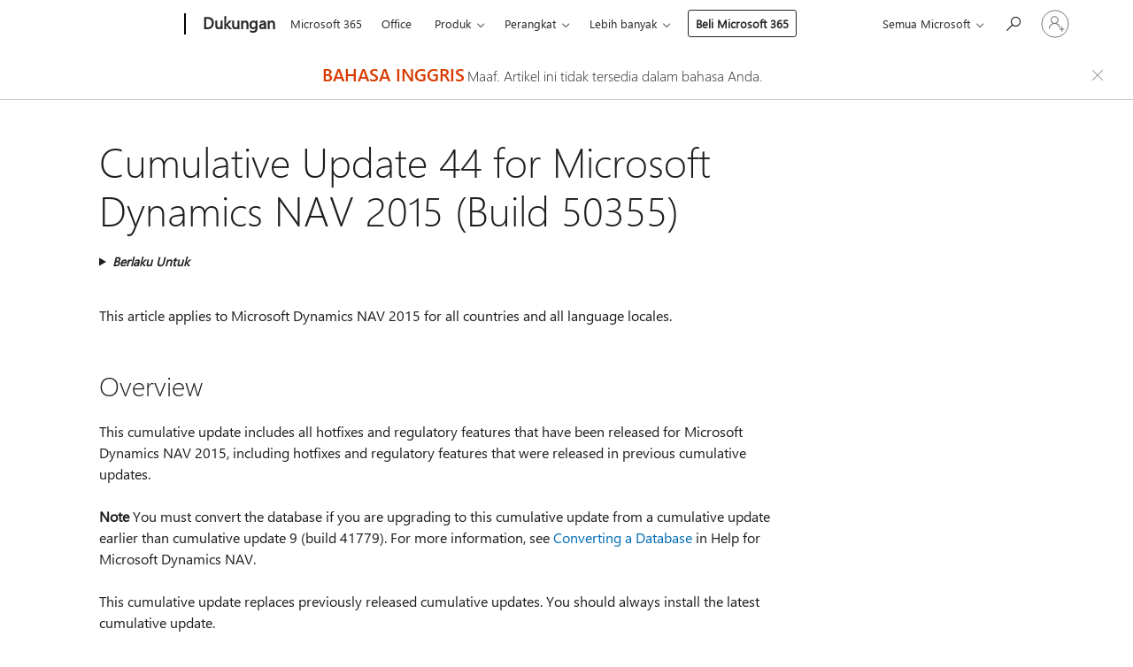

--- FILE ---
content_type: text/html; charset=utf-8
request_url: https://login.microsoftonline.com/common/oauth2/v2.0/authorize?client_id=ee272b19-4411-433f-8f28-5c13cb6fd407&redirect_uri=https%3A%2F%2Fsupport.microsoft.com%2Fsignin-oidc&response_type=code%20id_token&scope=openid%20profile%20offline_access&response_mode=form_post&nonce=639047174757562383.NTU5ZTFjNDItNDY2Mi00YjdkLTg1NGMtMGFmZTkyNDQ4YWE2ZGQxYTdlZWEtYzZjYy00ZGY4LTk0ZjItZjRmNTZkMGYzNDY3&prompt=none&nopa=2&state=CfDJ8MF9taR5d3RHoynoKQkxN0BvypZ3ChzVpC6eFff0KKGcwrDt_PmtJaEmHijUl-jY0ffqj0Yq0n9ujlb8cHGkXQzvcaWpTogbNmm55MtmgQjN9z-ufMeMbGH3o_K98860L8KDsGIW7lLiIv5yjQpEQXJie_uD0DJFQC-2dTSa86csf2RksUkdciuOcY4y2TrrOvsPwSSzJzC1W_o02BAOi58Wdo2EE4WqORFAJXdv678ZC96a_y__YGGnpFWhn-fw1SgpJLaRy8FoAk1Ex8Hm5xoJqliA8UkdXJqFpfAbaPTlDg7gjnzCO2tK_IJb64u5FrPggVg9rGch9GttxvoLXe7h6wviuFqvSZzqdC6jdSBY&x-client-SKU=ID_NET8_0&x-client-ver=8.12.1.0&sso_reload=true
body_size: 10104
content:


<!-- Copyright (C) Microsoft Corporation. All rights reserved. -->
<!DOCTYPE html>
<html>
<head>
    <title>Redirecting</title>
    <meta http-equiv="Content-Type" content="text/html; charset=UTF-8">
    <meta http-equiv="X-UA-Compatible" content="IE=edge">
    <meta name="viewport" content="width=device-width, initial-scale=1.0, maximum-scale=2.0, user-scalable=yes">
    <meta http-equiv="Pragma" content="no-cache">
    <meta http-equiv="Expires" content="-1">
    <meta name="PageID" content="FetchSessions" />
    <meta name="SiteID" content="" />
    <meta name="ReqLC" content="1033" />
    <meta name="LocLC" content="en-US" />

    
<meta name="robots" content="none" />

<script type="text/javascript" nonce='8P33pInLaqzWAjoTFovv1A'>//<![CDATA[
$Config={"urlGetCredentialType":"https://login.microsoftonline.com/common/GetCredentialType?mkt=en-US","urlGoToAADError":"https://login.live.com/oauth20_authorize.srf?client_id=ee272b19-4411-433f-8f28-5c13cb6fd407\u0026scope=openid+profile+offline_access\u0026redirect_uri=https%3a%2f%2fsupport.microsoft.com%2fsignin-oidc\u0026response_type=code+id_token\u0026state=[base64]\u0026response_mode=form_post\u0026nonce=639047174757562383.NTU5ZTFjNDItNDY2Mi00YjdkLTg1NGMtMGFmZTkyNDQ4YWE2ZGQxYTdlZWEtYzZjYy00ZGY4LTk0ZjItZjRmNTZkMGYzNDY3\u0026prompt=none\u0026x-client-SKU=ID_NET8_0\u0026x-client-Ver=8.12.1.0\u0026uaid=78e2d5cb574642aaa59020682240da6c\u0026msproxy=1\u0026issuer=mso\u0026tenant=common\u0026ui_locales=en-US\u0026epctrc=lgKWYjonQcsBXf7G0OD1ob9kKbIyZjaoU75VtcU8BCM%3d0%3a1%3aCANARY%3aMdkCigInuXbfjX2TmVS5PqS5o4scEleUC0VjPrvMlME%3d\u0026epct=[base64]\u0026jshs=0\u0026nopa=2","urlAppError":"https://support.microsoft.com/signin-oidc","oAppRedirectErrorPostParams":{"error":"interaction_required","error_description":"Session information is not sufficient for single-sign-on.","state":"[base64]"},"iMaxStackForKnockoutAsyncComponents":10000,"fShowButtons":true,"urlCdn":"https://aadcdn.msftauth.net/shared/1.0/","urlDefaultFavicon":"https://aadcdn.msftauth.net/shared/1.0/content/images/favicon_a_eupayfgghqiai7k9sol6lg2.ico","urlPost":"/common/login","iPawnIcon":0,"sPOST_Username":"","fEnableNumberMatching":true,"sFT":"[base64]","sFTName":"flowToken","sCtx":"[base64]","fEnableOneDSClientTelemetry":true,"dynamicTenantBranding":null,"staticTenantBranding":null,"oAppCobranding":{},"iBackgroundImage":4,"arrSessions":[],"urlMsaStaticMeControl":"https://login.live.com/Me.htm?v=3","fApplicationInsightsEnabled":false,"iApplicationInsightsEnabledPercentage":0,"urlSetDebugMode":"https://login.microsoftonline.com/common/debugmode","fEnableCssAnimation":true,"fDisableAnimationIfAnimationEndUnsupported":true,"fSsoFeasible":true,"fAllowGrayOutLightBox":true,"fProvideV2SsoImprovements":true,"fUseMsaSessionState":true,"fIsRemoteNGCSupported":true,"urlLogin":"https://login.microsoftonline.com/common/reprocess?ctx=[base64]","urlDssoStatus":"https://login.microsoftonline.com/common/instrumentation/dssostatus","iSessionPullType":3,"fUseSameSite":true,"iAllowedIdentities":2,"isGlobalTenant":true,"uiflavor":1001,"fShouldPlatformKeyBeSuppressed":true,"fLoadStringCustomizationPromises":true,"fUseAlternateTextForSwitchToCredPickerLink":true,"fOfflineAccountVisible":false,"fEnableUserStateFix":true,"fShowAccessPassPeek":true,"fUpdateSessionPollingLogic":true,"fEnableShowPickerCredObservable":true,"fFetchSessionsSkipDsso":true,"fIsCiamUserFlowUxNewLogicEnabled":true,"fUseNonMicrosoftDefaultBrandingForCiam":true,"sCompanyDisplayName":"Microsoft Services","fRemoveCustomCss":true,"fFixUICrashForApiRequestHandler":true,"fShowUpdatedKoreanPrivacyFooter":true,"fUsePostCssHotfix":true,"fFixUserFlowBranding":true,"fEnablePasskeyNullFix":true,"fEnableRefreshCookiesFix":true,"fEnableWebNativeBridgeInterstitialUx":true,"fEnableWindowParentingFix":true,"fEnableNativeBridgeErrors":true,"urlAcmaServerPath":"https://login.microsoftonline.com","sTenantId":"common","sMkt":"en-US","fIsDesktop":true,"fUpdateConfigInit":true,"fLogDisallowedCssProperties":true,"fDisallowExternalFonts":true,"scid":1013,"hpgact":1800,"hpgid":7,"apiCanary":"[base64]","canary":"lgKWYjonQcsBXf7G0OD1ob9kKbIyZjaoU75VtcU8BCM=0:1:CANARY:MdkCigInuXbfjX2TmVS5PqS5o4scEleUC0VjPrvMlME=","sCanaryTokenName":"canary","fSkipRenderingNewCanaryToken":false,"fEnableNewCsrfProtection":true,"correlationId":"78e2d5cb-5746-42aa-a590-20682240da6c","sessionId":"ff885116-5a62-4da1-8633-89f3316e7f01","sRingId":"R2","locale":{"mkt":"en-US","lcid":1033},"slMaxRetry":2,"slReportFailure":true,"strings":{"desktopsso":{"authenticatingmessage":"Trying to sign you in"}},"enums":{"ClientMetricsModes":{"None":0,"SubmitOnPost":1,"SubmitOnRedirect":2,"InstrumentPlt":4}},"urls":{"instr":{"pageload":"https://login.microsoftonline.com/common/instrumentation/reportpageload","dssostatus":"https://login.microsoftonline.com/common/instrumentation/dssostatus"}},"browser":{"ltr":1,"Chrome":1,"_Mac":1,"_M131":1,"_D0":1,"Full":1,"RE_WebKit":1,"b":{"name":"Chrome","major":131,"minor":0},"os":{"name":"OSX","version":"10.15.7"},"V":"131.0"},"watson":{"url":"/common/handlers/watson","bundle":"https://aadcdn.msftauth.net/ests/2.1/content/cdnbundles/watson.min_q5ptmu8aniymd4ftuqdkda2.js","sbundle":"https://aadcdn.msftauth.net/ests/2.1/content/cdnbundles/watsonsupportwithjquery.3.5.min_dc940oomzau4rsu8qesnvg2.js","fbundle":"https://aadcdn.msftauth.net/ests/2.1/content/cdnbundles/frameworksupport.min_oadrnc13magb009k4d20lg2.js","resetErrorPeriod":5,"maxCorsErrors":-1,"maxInjectErrors":5,"maxErrors":10,"maxTotalErrors":3,"expSrcs":["https://login.microsoftonline.com","https://aadcdn.msauth.net/","https://aadcdn.msftauth.net/",".login.microsoftonline.com"],"envErrorRedirect":true,"envErrorUrl":"/common/handlers/enverror"},"loader":{"cdnRoots":["https://aadcdn.msauth.net/","https://aadcdn.msftauth.net/"],"logByThrowing":true},"serverDetails":{"slc":"ProdSlices","dc":"EUS","ri":"BL2XXXX","ver":{"v":[2,1,23228,7]},"rt":"2026-01-22T22:24:37","et":17},"clientEvents":{"enabled":true,"telemetryEnabled":true,"useOneDSEventApi":true,"flush":60000,"autoPost":true,"autoPostDelay":1000,"minEvents":1,"maxEvents":1,"pltDelay":500,"appInsightsConfig":{"instrumentationKey":"69adc3c768bd4dc08c19416121249fcc-66f1668a-797b-4249-95e3-6c6651768c28-7293","webAnalyticsConfiguration":{"autoCapture":{"jsError":true}}},"defaultEventName":"IDUX_ESTSClientTelemetryEvent_WebWatson","serviceID":3,"endpointUrl":""},"fApplyAsciiRegexOnInput":true,"country":"US","fBreakBrandingSigninString":true,"bsso":{"states":{"START":"start","INPROGRESS":"in-progress","END":"end","END_SSO":"end-sso","END_USERS":"end-users"},"nonce":"AwABEgEAAAADAOz_BQD0_yXGM-bQCcl7gqnmGJzl1ZYXtFzEycjC5UAStUj0s6E_y3YGEz7sJ28hFSXVHCAAbdRgCxxGaZ6_3Jnb9z8BH98gAA","overallTimeoutMs":4000,"telemetry":{"type":"ChromeSsoTelemetry","nonce":"AwABDwEAAAADAOz_BQD0_0Th7kTrgoJX5QLEXGDO69i6rbMjhQycmtgdvB1oz4_llJPxQhf067CmRcaicQL_T4rfGph6sU7FW_9Po-SPJg_uOyW95K-0-HdFFLwU9_3ZIAA","reportStates":[]},"redirectEndStates":["end"],"cookieNames":{"aadSso":"AADSSO","winSso":"ESTSSSO","ssoTiles":"ESTSSSOTILES","ssoPulled":"SSOCOOKIEPULLED","userList":"ESTSUSERLIST"},"type":"chrome","reason":"Pull suppressed because it was already attempted and the current URL was reloaded."},"urlNoCookies":"https://login.microsoftonline.com/cookiesdisabled","fTrimChromeBssoUrl":true,"inlineMode":5,"fShowCopyDebugDetailsLink":true,"fTenantBrandingCdnAddEventHandlers":true,"fAddTryCatchForIFrameRedirects":true};
//]]></script> 
<script type="text/javascript" nonce='8P33pInLaqzWAjoTFovv1A'>//<![CDATA[
!function(){var e=window,r=e.$Debug=e.$Debug||{},t=e.$Config||{};if(!r.appendLog){var n=[],o=0;r.appendLog=function(e){var r=t.maxDebugLog||25,i=(new Date).toUTCString()+":"+e;n.push(o+":"+i),n.length>r&&n.shift(),o++},r.getLogs=function(){return n}}}(),function(){function e(e,r){function t(i){var a=e[i];if(i<n-1){return void(o.r[a]?t(i+1):o.when(a,function(){t(i+1)}))}r(a)}var n=e.length;t(0)}function r(e,r,i){function a(){var e=!!s.method,o=e?s.method:i[0],a=s.extraArgs||[],u=n.$WebWatson;try{
var c=t(i,!e);if(a&&a.length>0){for(var d=a.length,l=0;l<d;l++){c.push(a[l])}}o.apply(r,c)}catch(e){return void(u&&u.submitFromException&&u.submitFromException(e))}}var s=o.r&&o.r[e];return r=r||this,s&&(s.skipTimeout?a():n.setTimeout(a,0)),s}function t(e,r){return Array.prototype.slice.call(e,r?1:0)}var n=window;n.$Do||(n.$Do={"q":[],"r":[],"removeItems":[],"lock":0,"o":[]});var o=n.$Do;o.when=function(t,n){function i(e){r(e,a,s)||o.q.push({"id":e,"c":a,"a":s})}var a=0,s=[],u=1;"function"==typeof n||(a=n,
u=2);for(var c=u;c<arguments.length;c++){s.push(arguments[c])}t instanceof Array?e(t,i):i(t)},o.register=function(e,t,n){if(!o.r[e]){o.o.push(e);var i={};if(t&&(i.method=t),n&&(i.skipTimeout=n),arguments&&arguments.length>3){i.extraArgs=[];for(var a=3;a<arguments.length;a++){i.extraArgs.push(arguments[a])}}o.r[e]=i,o.lock++;try{for(var s=0;s<o.q.length;s++){var u=o.q[s];u.id==e&&r(e,u.c,u.a)&&o.removeItems.push(u)}}catch(e){throw e}finally{if(0===--o.lock){for(var c=0;c<o.removeItems.length;c++){
for(var d=o.removeItems[c],l=0;l<o.q.length;l++){if(o.q[l]===d){o.q.splice(l,1);break}}}o.removeItems=[]}}}},o.unregister=function(e){o.r[e]&&delete o.r[e]}}(),function(e,r){function t(){if(!a){if(!r.body){return void setTimeout(t)}a=!0,e.$Do.register("doc.ready",0,!0)}}function n(){if(!s){if(!r.body){return void setTimeout(n)}t(),s=!0,e.$Do.register("doc.load",0,!0),i()}}function o(e){(r.addEventListener||"load"===e.type||"complete"===r.readyState)&&t()}function i(){
r.addEventListener?(r.removeEventListener("DOMContentLoaded",o,!1),e.removeEventListener("load",n,!1)):r.attachEvent&&(r.detachEvent("onreadystatechange",o),e.detachEvent("onload",n))}var a=!1,s=!1;if("complete"===r.readyState){return void setTimeout(n)}!function(){r.addEventListener?(r.addEventListener("DOMContentLoaded",o,!1),e.addEventListener("load",n,!1)):r.attachEvent&&(r.attachEvent("onreadystatechange",o),e.attachEvent("onload",n))}()}(window,document),function(){function e(){
return f.$Config||f.ServerData||{}}function r(e,r){var t=f.$Debug;t&&t.appendLog&&(r&&(e+=" '"+(r.src||r.href||"")+"'",e+=", id:"+(r.id||""),e+=", async:"+(r.async||""),e+=", defer:"+(r.defer||"")),t.appendLog(e))}function t(){var e=f.$B;if(void 0===d){if(e){d=e.IE}else{var r=f.navigator.userAgent;d=-1!==r.indexOf("MSIE ")||-1!==r.indexOf("Trident/")}}return d}function n(){var e=f.$B;if(void 0===l){if(e){l=e.RE_Edge}else{var r=f.navigator.userAgent;l=-1!==r.indexOf("Edge")}}return l}function o(e){
var r=e.indexOf("?"),t=r>-1?r:e.length,n=e.lastIndexOf(".",t);return e.substring(n,n+v.length).toLowerCase()===v}function i(){var r=e();return(r.loader||{}).slReportFailure||r.slReportFailure||!1}function a(){return(e().loader||{}).redirectToErrorPageOnLoadFailure||!1}function s(){return(e().loader||{}).logByThrowing||!1}function u(e){if(!t()&&!n()){return!1}var r=e.src||e.href||"";if(!r){return!0}if(o(r)){var i,a,s;try{i=e.sheet,a=i&&i.cssRules,s=!1}catch(e){s=!0}if(i&&!a&&s){return!0}
if(i&&a&&0===a.length){return!0}}return!1}function c(){function t(e){g.getElementsByTagName("head")[0].appendChild(e)}function n(e,r,t,n){var u=null;return u=o(e)?i(e):"script"===n.toLowerCase()?a(e):s(e,n),r&&(u.id=r),"function"==typeof u.setAttribute&&(u.setAttribute("crossorigin","anonymous"),t&&"string"==typeof t&&u.setAttribute("integrity",t)),u}function i(e){var r=g.createElement("link");return r.rel="stylesheet",r.type="text/css",r.href=e,r}function a(e){
var r=g.createElement("script"),t=g.querySelector("script[nonce]");if(r.type="text/javascript",r.src=e,r.defer=!1,r.async=!1,t){var n=t.nonce||t.getAttribute("nonce");r.setAttribute("nonce",n)}return r}function s(e,r){var t=g.createElement(r);return t.src=e,t}function d(e,r){if(e&&e.length>0&&r){for(var t=0;t<e.length;t++){if(-1!==r.indexOf(e[t])){return!0}}}return!1}function l(r){if(e().fTenantBrandingCdnAddEventHandlers){var t=d(E,r)?E:b;if(!(t&&t.length>1)){return r}for(var n=0;n<t.length;n++){
if(-1!==r.indexOf(t[n])){var o=t[n+1<t.length?n+1:0],i=r.substring(t[n].length);return"https://"!==t[n].substring(0,"https://".length)&&(o="https://"+o,i=i.substring("https://".length)),o+i}}return r}if(!(b&&b.length>1)){return r}for(var a=0;a<b.length;a++){if(0===r.indexOf(b[a])){return b[a+1<b.length?a+1:0]+r.substring(b[a].length)}}return r}function f(e,t,n,o){if(r("[$Loader]: "+(L.failMessage||"Failed"),o),w[e].retry<y){return w[e].retry++,h(e,t,n),void c._ReportFailure(w[e].retry,w[e].srcPath)}n&&n()}
function v(e,t,n,o){if(u(o)){return f(e,t,n,o)}r("[$Loader]: "+(L.successMessage||"Loaded"),o),h(e+1,t,n);var i=w[e].onSuccess;"function"==typeof i&&i(w[e].srcPath)}function h(e,o,i){if(e<w.length){var a=w[e];if(!a||!a.srcPath){return void h(e+1,o,i)}a.retry>0&&(a.srcPath=l(a.srcPath),a.origId||(a.origId=a.id),a.id=a.origId+"_Retry_"+a.retry);var s=n(a.srcPath,a.id,a.integrity,a.tagName);s.onload=function(){v(e,o,i,s)},s.onerror=function(){f(e,o,i,s)},s.onreadystatechange=function(){
"loaded"===s.readyState?setTimeout(function(){v(e,o,i,s)},500):"complete"===s.readyState&&v(e,o,i,s)},t(s),r("[$Loader]: Loading '"+(a.srcPath||"")+"', id:"+(a.id||""))}else{o&&o()}}var p=e(),y=p.slMaxRetry||2,m=p.loader||{},b=m.cdnRoots||[],E=m.tenantBrandingCdnRoots||[],L=this,w=[];L.retryOnError=!0,L.successMessage="Loaded",L.failMessage="Error",L.Add=function(e,r,t,n,o,i){e&&w.push({"srcPath":e,"id":r,"retry":n||0,"integrity":t,"tagName":o||"script","onSuccess":i})},L.AddForReload=function(e,r){
var t=e.src||e.href||"";L.Add(t,"AddForReload",e.integrity,1,e.tagName,r)},L.AddIf=function(e,r,t){e&&L.Add(r,t)},L.Load=function(e,r){h(0,e,r)}}var d,l,f=window,g=f.document,v=".css";c.On=function(e,r,t){if(!e){throw"The target element must be provided and cannot be null."}r?c.OnError(e,t):c.OnSuccess(e,t)},c.OnSuccess=function(e,t){if(!e){throw"The target element must be provided and cannot be null."}if(u(e)){return c.OnError(e,t)}var n=e.src||e.href||"",o=i(),s=a();r("[$Loader]: Loaded",e);var d=new c
;d.failMessage="Reload Failed",d.successMessage="Reload Success",d.Load(null,function(){if(o){throw"Unexpected state. ResourceLoader.Load() failed despite initial load success. ['"+n+"']"}s&&(document.location.href="/error.aspx?err=504")})},c.OnError=function(e,t){var n=e.src||e.href||"",o=i(),s=a();if(!e){throw"The target element must be provided and cannot be null."}r("[$Loader]: Failed",e);var u=new c;u.failMessage="Reload Failed",u.successMessage="Reload Success",u.AddForReload(e,t),
u.Load(null,function(){if(o){throw"Failed to load external resource ['"+n+"']"}s&&(document.location.href="/error.aspx?err=504")}),c._ReportFailure(0,n)},c._ReportFailure=function(e,r){if(s()&&!t()){throw"[Retry "+e+"] Failed to load external resource ['"+r+"'], reloading from fallback CDN endpoint"}},f.$Loader=c}(),function(){function e(){if(!E){var e=new h.$Loader;e.AddIf(!h.jQuery,y.sbundle,"WebWatson_DemandSupport"),y.sbundle=null,delete y.sbundle,e.AddIf(!h.$Api,y.fbundle,"WebWatson_DemandFramework"),
y.fbundle=null,delete y.fbundle,e.Add(y.bundle,"WebWatson_DemandLoaded"),e.Load(r,t),E=!0}}function r(){if(h.$WebWatson){if(h.$WebWatson.isProxy){return void t()}m.when("$WebWatson.full",function(){for(;b.length>0;){var e=b.shift();e&&h.$WebWatson[e.cmdName].apply(h.$WebWatson,e.args)}})}}function t(){if(!h.$WebWatson||h.$WebWatson.isProxy){if(!L&&JSON){try{var e=new XMLHttpRequest;e.open("POST",y.url),e.setRequestHeader("Accept","application/json"),
e.setRequestHeader("Content-Type","application/json; charset=UTF-8"),e.setRequestHeader("canary",p.apiCanary),e.setRequestHeader("client-request-id",p.correlationId),e.setRequestHeader("hpgid",p.hpgid||0),e.setRequestHeader("hpgact",p.hpgact||0);for(var r=-1,t=0;t<b.length;t++){if("submit"===b[t].cmdName){r=t;break}}var o=b[r]?b[r].args||[]:[],i={"sr":y.sr,"ec":"Failed to load external resource [Core Watson files]","wec":55,"idx":1,"pn":p.pgid||"","sc":p.scid||0,"hpg":p.hpgid||0,
"msg":"Failed to load external resource [Core Watson files]","url":o[1]||"","ln":0,"ad":0,"an":!1,"cs":"","sd":p.serverDetails,"ls":null,"diag":v(y)};e.send(JSON.stringify(i))}catch(e){}L=!0}y.loadErrorUrl&&window.location.assign(y.loadErrorUrl)}n()}function n(){b=[],h.$WebWatson=null}function o(r){return function(){var t=arguments;b.push({"cmdName":r,"args":t}),e()}}function i(){var e=["foundException","resetException","submit"],r=this;r.isProxy=!0;for(var t=e.length,n=0;n<t;n++){var i=e[n];i&&(r[i]=o(i))}
}function a(e,r,t,n,o,i,a){var s=h.event;return i||(i=l(o||s,a?a+2:2)),h.$Debug&&h.$Debug.appendLog&&h.$Debug.appendLog("[WebWatson]:"+(e||"")+" in "+(r||"")+" @ "+(t||"??")),$.submit(e,r,t,n,o||s,i,a)}function s(e,r){return{"signature":e,"args":r,"toString":function(){return this.signature}}}function u(e){for(var r=[],t=e.split("\n"),n=0;n<t.length;n++){r.push(s(t[n],[]))}return r}function c(e){for(var r=[],t=e.split("\n"),n=0;n<t.length;n++){var o=s(t[n],[]);t[n+1]&&(o.signature+="@"+t[n+1],n++),r.push(o)
}return r}function d(e){if(!e){return null}try{if(e.stack){return u(e.stack)}if(e.error){if(e.error.stack){return u(e.error.stack)}}else if(window.opera&&e.message){return c(e.message)}}catch(e){}return null}function l(e,r){var t=[];try{for(var n=arguments.callee;r>0;){n=n?n.caller:n,r--}for(var o=0;n&&o<w;){var i="InvalidMethod()";try{i=n.toString()}catch(e){}var a=[],u=n.args||n.arguments;if(u){for(var c=0;c<u.length;c++){a[c]=u[c]}}t.push(s(i,a)),n=n.caller,o++}}catch(e){t.push(s(e.toString(),[]))}
var l=d(e);return l&&(t.push(s("--- Error Event Stack -----------------",[])),t=t.concat(l)),t}function f(e){if(e){try{var r=/function (.{1,})\(/,t=r.exec(e.constructor.toString());return t&&t.length>1?t[1]:""}catch(e){}}return""}function g(e){if(e){try{if("string"!=typeof e&&JSON&&JSON.stringify){var r=f(e),t=JSON.stringify(e);return t&&"{}"!==t||(e.error&&(e=e.error,r=f(e)),(t=JSON.stringify(e))&&"{}"!==t||(t=e.toString())),r+":"+t}}catch(e){}}return""+(e||"")}function v(e){var r=[];try{
if(jQuery?(r.push("jQuery v:"+jQuery().jquery),jQuery.easing?r.push("jQuery.easing:"+JSON.stringify(jQuery.easing)):r.push("jQuery.easing is not defined")):r.push("jQuery is not defined"),e&&e.expectedVersion&&r.push("Expected jQuery v:"+e.expectedVersion),m){var t,n="";for(t=0;t<m.o.length;t++){n+=m.o[t]+";"}for(r.push("$Do.o["+n+"]"),n="",t=0;t<m.q.length;t++){n+=m.q[t].id+";"}r.push("$Do.q["+n+"]")}if(h.$Debug&&h.$Debug.getLogs){var o=h.$Debug.getLogs();o&&o.length>0&&(r=r.concat(o))}if(b){
for(var i=0;i<b.length;i++){var a=b[i];if(a&&"submit"===a.cmdName){try{if(JSON&&JSON.stringify){var s=JSON.stringify(a);s&&r.push(s)}}catch(e){r.push(g(e))}}}}}catch(e){r.push(g(e))}return r}var h=window,p=h.$Config||{},y=p.watson,m=h.$Do;if(!h.$WebWatson&&y){var b=[],E=!1,L=!1,w=10,$=h.$WebWatson=new i;$.CB={},$._orgErrorHandler=h.onerror,h.onerror=a,$.errorHooked=!0,m.when("jQuery.version",function(e){y.expectedVersion=e}),m.register("$WebWatson")}}(),function(){function e(e,r){
for(var t=r.split("."),n=t.length,o=0;o<n&&null!==e&&void 0!==e;){e=e[t[o++]]}return e}function r(r){var t=null;return null===u&&(u=e(i,"Constants")),null!==u&&r&&(t=e(u,r)),null===t||void 0===t?"":t.toString()}function t(t){var n=null;return null===a&&(a=e(i,"$Config.strings")),null!==a&&t&&(n=e(a,t.toLowerCase())),null!==n&&void 0!==n||(n=r(t)),null===n||void 0===n?"":n.toString()}function n(e,r){var n=null;return e&&r&&r[e]&&(n=t("errors."+r[e])),n||(n=t("errors."+e)),n||(n=t("errors."+c)),n||(n=t(c)),n}
function o(t){var n=null;return null===s&&(s=e(i,"$Config.urls")),null!==s&&t&&(n=e(s,t.toLowerCase())),null!==n&&void 0!==n||(n=r(t)),null===n||void 0===n?"":n.toString()}var i=window,a=null,s=null,u=null,c="GENERIC_ERROR";i.GetString=t,i.GetErrorString=n,i.GetUrl=o}(),function(){var e=window,r=e.$Config||{};e.$B=r.browser||{}}(),function(){function e(e,r,t){e&&e.addEventListener?e.addEventListener(r,t):e&&e.attachEvent&&e.attachEvent("on"+r,t)}function r(r,t){e(document.getElementById(r),"click",t)}
function t(r,t){var n=document.getElementsByName(r);n&&n.length>0&&e(n[0],"click",t)}var n=window;n.AddListener=e,n.ClickEventListenerById=r,n.ClickEventListenerByName=t}();
//]]></script> 
<script type="text/javascript" nonce='8P33pInLaqzWAjoTFovv1A'>//<![CDATA[
!function(t,e){!function(){var n=e.getElementsByTagName("head")[0];n&&n.addEventListener&&(n.addEventListener("error",function(e){null!==e.target&&"cdn"===e.target.getAttribute("data-loader")&&t.$Loader.OnError(e.target)},!0),n.addEventListener("load",function(e){null!==e.target&&"cdn"===e.target.getAttribute("data-loader")&&t.$Loader.OnSuccess(e.target)},!0))}()}(window,document);
//]]></script>
    <script type="text/javascript" nonce='8P33pInLaqzWAjoTFovv1A'>
        ServerData = $Config;
    </script>

    <script data-loader="cdn" crossorigin="anonymous" src="https://aadcdn.msftauth.net/shared/1.0/content/js/FetchSessions_Core_Zrgqf3NDZY6QoRSGjvZAAQ2.js" integrity='sha384-ZiCm7FNkvHCzGABuQsNqI+NbQpuukT8O8DH+5NRo+GBSrdhUPzoMJLcFvVj8ky+R' nonce='8P33pInLaqzWAjoTFovv1A'></script>

</head>
<body data-bind="defineGlobals: ServerData" style="display: none">
</body>
</html>